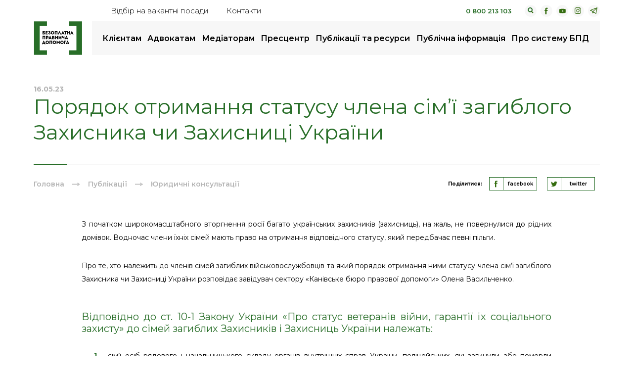

--- FILE ---
content_type: text/html; charset=UTF-8
request_url: https://legalaid.gov.ua/publikatsiyi/poryadok-otrymannya-statusu-chlena-simyi-zagyblogo-zahysnyka-chy-zahysnyczi-ukrayiny/
body_size: 14423
content:
<!DOCTYPE html>
<html lang="uk-UA">
<head>
    <meta charset="utf-8">
    <title>Порядок отримання статусу члена сім’ї загиблого Захисника чи Захисниці України | Безоплатна правнича допомога</title>
    <meta http-equiv="X-UA-Compatible" content="IE=edge">
    <meta name="viewport" content="width=device-width, initial-scale=1, maximum-scale=1">
    <meta name="google-site-verification" content="Y95bNtGaPenADdc3BwX8j0fzq1kpkxDBDgOCVidu__4" />
    <link rel="shortcut icon" href="https://legalaid.gov.ua/wp-content/themes/legalaidTheme/assets/img/favicon/favicon.ico" type="image/x-icon">
    <link rel="apple-touch-icon" href="https://legalaid.gov.ua/wp-content/themes/legalaidTheme/assets/img/favicon/apple-touch-icon.png">
    <link rel="apple-touch-icon" sizes="72x72" href="https://legalaid.gov.ua/wp-content/themes/legalaidTheme/assets/img/favicon/icon-72x72.png">
    <link rel="apple-touch-icon" sizes="114x114" href="https://legalaid.gov.ua/wp-content/themes/legalaidTheme/assets/img/favicon/icon-114x114.png">
    <link rel="apple-touch-icon" sizes="196x196" href="https://legalaid.gov.ua/wp-content/themes/legalaidTheme/assets/img/favicon/icon-196x196.png">    
    <!-- Chrome, Firefox OS and Opera -->
    <meta name="theme-color" content="#000">
    <!-- Windows Phone -->
    <meta name="msapplication-navbutton-color" content="#000">
    <!-- iOS Safari -->
    <meta name="apple-mobile-web-app-status-bar-style" content="#000">

	
    <link rel="stylesheet" href="https://legalaid.gov.ua/wp-content/themes/legalaidTheme/assets/css/header.min.css?ver=1.81">
    <link rel="stylesheet" href="https://cdnjs.cloudflare.com/ajax/libs/fancybox/3.5.7/jquery.fancybox.min.css" />


	<!-- Global site tag (gtag.js) - Google Analytics -->
	<script async src="https://www.googletagmanager.com/gtag/js?id=UA-54760011-1"></script>
	<script>
	  window.dataLayer = window.dataLayer || [];
	  function gtag(){dataLayer.push(arguments);}
	  gtag('js', new Date());
	  gtag('config', 'UA-54760011-1');
	</script>
    
		<!-- All in One SEO 4.9.2 - aioseo.com -->
	<meta name="description" content="З початком широкомасштабного вторгнення росії багато українських захисників (захисниць), на жаль, не повернулися до рідних домівок. Водночас члени їхніх сімей мають право на отримання відповідного статусу, який передбачає певні пільги. Про те, хто належить до членів сімей загиблих військовослужбовців та який порядок отримання ними статусу члена сім’ї загиблого Захисника чи Захисниці України розповідає завідувач сектору" />
	<meta name="robots" content="max-image-preview:large" />
	<meta name="author" content="ТОКАРЕВА Карина"/>
	<link rel="canonical" href="https://legalaid.gov.ua/publikatsiyi/poryadok-otrymannya-statusu-chlena-simyi-zagyblogo-zahysnyka-chy-zahysnyczi-ukrayiny/" />
	<meta name="generator" content="All in One SEO (AIOSEO) 4.9.2" />
		<meta property="og:locale" content="uk_UA" />
		<meta property="og:site_name" content="Безоплатна правова допомога" />
		<meta property="og:type" content="article" />
		<meta property="og:title" content="Порядок отримання статусу члена сім’ї загиблого Захисника чи Захисниці України | Безоплатна правнича допомога" />
		<meta property="og:description" content="З початком широкомасштабного вторгнення росії багато українських захисників (захисниць), на жаль, не повернулися до рідних домівок. Водночас члени їхніх сімей мають право на отримання відповідного статусу, який передбачає певні пільги. Про те, хто належить до членів сімей загиблих військовослужбовців та який порядок отримання ними статусу члена сім’ї загиблого Захисника чи Захисниці України розповідає завідувач сектору" />
		<meta property="og:url" content="https://legalaid.gov.ua/publikatsiyi/poryadok-otrymannya-statusu-chlena-simyi-zagyblogo-zahysnyka-chy-zahysnyczi-ukrayiny/" />
		<meta property="og:image" content="https://legalaid.gov.ua/wp-content/uploads/2020/01/social-defoult.png" />
		<meta property="og:image:secure_url" content="https://legalaid.gov.ua/wp-content/uploads/2020/01/social-defoult.png" />
		<meta property="og:image:width" content="1200" />
		<meta property="og:image:height" content="600" />
		<meta property="article:published_time" content="2023-05-16T12:55:47+00:00" />
		<meta property="article:modified_time" content="2023-05-16T14:54:56+00:00" />
		<meta name="twitter:card" content="summary" />
		<meta name="twitter:title" content="Порядок отримання статусу члена сім’ї загиблого Захисника чи Захисниці України | Безоплатна правнича допомога" />
		<meta name="twitter:description" content="З початком широкомасштабного вторгнення росії багато українських захисників (захисниць), на жаль, не повернулися до рідних домівок. Водночас члени їхніх сімей мають право на отримання відповідного статусу, який передбачає певні пільги. Про те, хто належить до членів сімей загиблих військовослужбовців та який порядок отримання ними статусу члена сім’ї загиблого Захисника чи Захисниці України розповідає завідувач сектору" />
		<meta name="twitter:image" content="https://legalaid.gov.ua/wp-content/uploads/2020/01/social-defoult.png" />
		<script type="application/ld+json" class="aioseo-schema">
			{"@context":"https:\/\/schema.org","@graph":[{"@type":"BreadcrumbList","@id":"https:\/\/legalaid.gov.ua\/publikatsiyi\/poryadok-otrymannya-statusu-chlena-simyi-zagyblogo-zahysnyka-chy-zahysnyczi-ukrayiny\/#breadcrumblist","itemListElement":[{"@type":"ListItem","@id":"https:\/\/legalaid.gov.ua#listItem","position":1,"name":"\u0414\u043e\u0434\u043e\u043c\u0443","item":"https:\/\/legalaid.gov.ua","nextItem":{"@type":"ListItem","@id":"https:\/\/legalaid.gov.ua\/publikatsiyi\/#listItem","name":"\u041f\u0443\u0431\u043b\u0456\u043a\u0430\u0446\u0456\u0457"}},{"@type":"ListItem","@id":"https:\/\/legalaid.gov.ua\/publikatsiyi\/#listItem","position":2,"name":"\u041f\u0443\u0431\u043b\u0456\u043a\u0430\u0446\u0456\u0457","item":"https:\/\/legalaid.gov.ua\/publikatsiyi\/","nextItem":{"@type":"ListItem","@id":"https:\/\/legalaid.gov.ua\/publications\/yurydychni-konsultacziyi\/#listItem","name":"\u042e\u0440\u0438\u0434\u0438\u0447\u043d\u0456 \u043a\u043e\u043d\u0441\u0443\u043b\u044c\u0442\u0430\u0446\u0456\u0457"},"previousItem":{"@type":"ListItem","@id":"https:\/\/legalaid.gov.ua#listItem","name":"\u0414\u043e\u0434\u043e\u043c\u0443"}},{"@type":"ListItem","@id":"https:\/\/legalaid.gov.ua\/publications\/yurydychni-konsultacziyi\/#listItem","position":3,"name":"\u042e\u0440\u0438\u0434\u0438\u0447\u043d\u0456 \u043a\u043e\u043d\u0441\u0443\u043b\u044c\u0442\u0430\u0446\u0456\u0457","item":"https:\/\/legalaid.gov.ua\/publications\/yurydychni-konsultacziyi\/","nextItem":{"@type":"ListItem","@id":"https:\/\/legalaid.gov.ua\/publikatsiyi\/poryadok-otrymannya-statusu-chlena-simyi-zagyblogo-zahysnyka-chy-zahysnyczi-ukrayiny\/#listItem","name":"\u041f\u043e\u0440\u044f\u0434\u043e\u043a \u043e\u0442\u0440\u0438\u043c\u0430\u043d\u043d\u044f \u0441\u0442\u0430\u0442\u0443\u0441\u0443 \u0447\u043b\u0435\u043d\u0430 \u0441\u0456\u043c&#8217;\u0457 \u0437\u0430\u0433\u0438\u0431\u043b\u043e\u0433\u043e \u0417\u0430\u0445\u0438\u0441\u043d\u0438\u043a\u0430 \u0447\u0438 \u0417\u0430\u0445\u0438\u0441\u043d\u0438\u0446\u0456 \u0423\u043a\u0440\u0430\u0457\u043d\u0438"},"previousItem":{"@type":"ListItem","@id":"https:\/\/legalaid.gov.ua\/publikatsiyi\/#listItem","name":"\u041f\u0443\u0431\u043b\u0456\u043a\u0430\u0446\u0456\u0457"}},{"@type":"ListItem","@id":"https:\/\/legalaid.gov.ua\/publikatsiyi\/poryadok-otrymannya-statusu-chlena-simyi-zagyblogo-zahysnyka-chy-zahysnyczi-ukrayiny\/#listItem","position":4,"name":"\u041f\u043e\u0440\u044f\u0434\u043e\u043a \u043e\u0442\u0440\u0438\u043c\u0430\u043d\u043d\u044f \u0441\u0442\u0430\u0442\u0443\u0441\u0443 \u0447\u043b\u0435\u043d\u0430 \u0441\u0456\u043c&#8217;\u0457 \u0437\u0430\u0433\u0438\u0431\u043b\u043e\u0433\u043e \u0417\u0430\u0445\u0438\u0441\u043d\u0438\u043a\u0430 \u0447\u0438 \u0417\u0430\u0445\u0438\u0441\u043d\u0438\u0446\u0456 \u0423\u043a\u0440\u0430\u0457\u043d\u0438","previousItem":{"@type":"ListItem","@id":"https:\/\/legalaid.gov.ua\/publications\/yurydychni-konsultacziyi\/#listItem","name":"\u042e\u0440\u0438\u0434\u0438\u0447\u043d\u0456 \u043a\u043e\u043d\u0441\u0443\u043b\u044c\u0442\u0430\u0446\u0456\u0457"}}]},{"@type":"Organization","@id":"https:\/\/legalaid.gov.ua\/#organization","name":"\u0411\u0435\u0437\u043e\u043f\u043b\u0430\u0442\u043d\u0430 \u043f\u0440\u0430\u0432\u043d\u0438\u0447\u0430 \u0434\u043e\u043f\u043e\u043c\u043e\u0433\u0430","description":"\u0411\u0435\u0437\u043e\u043f\u043b\u0430\u0442\u043d\u0430 \u043f\u0440\u0430\u0432\u043d\u0438\u0447\u0430 \u0434\u043e\u043f\u043e\u043c\u043e\u0433\u0430","url":"https:\/\/legalaid.gov.ua\/","logo":{"@type":"ImageObject","url":"https:\/\/legalaid.gov.ua\/wp-content\/uploads\/2023\/10\/bpd2023-colour.png","@id":"https:\/\/legalaid.gov.ua\/publikatsiyi\/poryadok-otrymannya-statusu-chlena-simyi-zagyblogo-zahysnyka-chy-zahysnyczi-ukrayiny\/#organizationLogo","width":1245,"height":858},"image":{"@id":"https:\/\/legalaid.gov.ua\/publikatsiyi\/poryadok-otrymannya-statusu-chlena-simyi-zagyblogo-zahysnyka-chy-zahysnyczi-ukrayiny\/#organizationLogo"}},{"@type":"Person","@id":"https:\/\/legalaid.gov.ua\/author\/karyna-tokareva\/#author","url":"https:\/\/legalaid.gov.ua\/author\/karyna-tokareva\/","name":"\u0422\u041e\u041a\u0410\u0420\u0415\u0412\u0410 \u041a\u0430\u0440\u0438\u043d\u0430"},{"@type":"WebPage","@id":"https:\/\/legalaid.gov.ua\/publikatsiyi\/poryadok-otrymannya-statusu-chlena-simyi-zagyblogo-zahysnyka-chy-zahysnyczi-ukrayiny\/#webpage","url":"https:\/\/legalaid.gov.ua\/publikatsiyi\/poryadok-otrymannya-statusu-chlena-simyi-zagyblogo-zahysnyka-chy-zahysnyczi-ukrayiny\/","name":"\u041f\u043e\u0440\u044f\u0434\u043e\u043a \u043e\u0442\u0440\u0438\u043c\u0430\u043d\u043d\u044f \u0441\u0442\u0430\u0442\u0443\u0441\u0443 \u0447\u043b\u0435\u043d\u0430 \u0441\u0456\u043c\u2019\u0457 \u0437\u0430\u0433\u0438\u0431\u043b\u043e\u0433\u043e \u0417\u0430\u0445\u0438\u0441\u043d\u0438\u043a\u0430 \u0447\u0438 \u0417\u0430\u0445\u0438\u0441\u043d\u0438\u0446\u0456 \u0423\u043a\u0440\u0430\u0457\u043d\u0438 | \u0411\u0435\u0437\u043e\u043f\u043b\u0430\u0442\u043d\u0430 \u043f\u0440\u0430\u0432\u043d\u0438\u0447\u0430 \u0434\u043e\u043f\u043e\u043c\u043e\u0433\u0430","description":"\u0417 \u043f\u043e\u0447\u0430\u0442\u043a\u043e\u043c \u0448\u0438\u0440\u043e\u043a\u043e\u043c\u0430\u0441\u0448\u0442\u0430\u0431\u043d\u043e\u0433\u043e \u0432\u0442\u043e\u0440\u0433\u043d\u0435\u043d\u043d\u044f \u0440\u043e\u0441\u0456\u0457 \u0431\u0430\u0433\u0430\u0442\u043e \u0443\u043a\u0440\u0430\u0457\u043d\u0441\u044c\u043a\u0438\u0445 \u0437\u0430\u0445\u0438\u0441\u043d\u0438\u043a\u0456\u0432 (\u0437\u0430\u0445\u0438\u0441\u043d\u0438\u0446\u044c), \u043d\u0430 \u0436\u0430\u043b\u044c, \u043d\u0435 \u043f\u043e\u0432\u0435\u0440\u043d\u0443\u043b\u0438\u0441\u044f \u0434\u043e \u0440\u0456\u0434\u043d\u0438\u0445 \u0434\u043e\u043c\u0456\u0432\u043e\u043a. \u0412\u043e\u0434\u043d\u043e\u0447\u0430\u0441 \u0447\u043b\u0435\u043d\u0438 \u0457\u0445\u043d\u0456\u0445 \u0441\u0456\u043c\u0435\u0439 \u043c\u0430\u044e\u0442\u044c \u043f\u0440\u0430\u0432\u043e \u043d\u0430 \u043e\u0442\u0440\u0438\u043c\u0430\u043d\u043d\u044f \u0432\u0456\u0434\u043f\u043e\u0432\u0456\u0434\u043d\u043e\u0433\u043e \u0441\u0442\u0430\u0442\u0443\u0441\u0443, \u044f\u043a\u0438\u0439 \u043f\u0435\u0440\u0435\u0434\u0431\u0430\u0447\u0430\u0454 \u043f\u0435\u0432\u043d\u0456 \u043f\u0456\u043b\u044c\u0433\u0438. \u041f\u0440\u043e \u0442\u0435, \u0445\u0442\u043e \u043d\u0430\u043b\u0435\u0436\u0438\u0442\u044c \u0434\u043e \u0447\u043b\u0435\u043d\u0456\u0432 \u0441\u0456\u043c\u0435\u0439 \u0437\u0430\u0433\u0438\u0431\u043b\u0438\u0445 \u0432\u0456\u0439\u0441\u044c\u043a\u043e\u0432\u043e\u0441\u043b\u0443\u0436\u0431\u043e\u0432\u0446\u0456\u0432 \u0442\u0430 \u044f\u043a\u0438\u0439 \u043f\u043e\u0440\u044f\u0434\u043e\u043a \u043e\u0442\u0440\u0438\u043c\u0430\u043d\u043d\u044f \u043d\u0438\u043c\u0438 \u0441\u0442\u0430\u0442\u0443\u0441\u0443 \u0447\u043b\u0435\u043d\u0430 \u0441\u0456\u043c\u2019\u0457 \u0437\u0430\u0433\u0438\u0431\u043b\u043e\u0433\u043e \u0417\u0430\u0445\u0438\u0441\u043d\u0438\u043a\u0430 \u0447\u0438 \u0417\u0430\u0445\u0438\u0441\u043d\u0438\u0446\u0456 \u0423\u043a\u0440\u0430\u0457\u043d\u0438 \u0440\u043e\u0437\u043f\u043e\u0432\u0456\u0434\u0430\u0454 \u0437\u0430\u0432\u0456\u0434\u0443\u0432\u0430\u0447 \u0441\u0435\u043a\u0442\u043e\u0440\u0443","inLanguage":"uk","isPartOf":{"@id":"https:\/\/legalaid.gov.ua\/#website"},"breadcrumb":{"@id":"https:\/\/legalaid.gov.ua\/publikatsiyi\/poryadok-otrymannya-statusu-chlena-simyi-zagyblogo-zahysnyka-chy-zahysnyczi-ukrayiny\/#breadcrumblist"},"author":{"@id":"https:\/\/legalaid.gov.ua\/author\/karyna-tokareva\/#author"},"creator":{"@id":"https:\/\/legalaid.gov.ua\/author\/karyna-tokareva\/#author"},"datePublished":"2023-05-16T15:55:47+02:00","dateModified":"2023-05-16T17:54:56+02:00"},{"@type":"WebSite","@id":"https:\/\/legalaid.gov.ua\/#website","url":"https:\/\/legalaid.gov.ua\/","name":"\u0411\u0435\u0437\u043e\u043f\u043b\u0430\u0442\u043d\u0430 \u043f\u0440\u0430\u0432\u043d\u0438\u0447\u0430 \u0434\u043e\u043f\u043e\u043c\u043e\u0433\u0430","description":"\u0411\u0435\u0437\u043e\u043f\u043b\u0430\u0442\u043d\u0430 \u043f\u0440\u0430\u0432\u043d\u0438\u0447\u0430 \u0434\u043e\u043f\u043e\u043c\u043e\u0433\u0430","inLanguage":"uk","publisher":{"@id":"https:\/\/legalaid.gov.ua\/#organization"}}]}
		</script>
		<!-- All in One SEO -->

<style id='wp-img-auto-sizes-contain-inline-css' type='text/css'>
img:is([sizes=auto i],[sizes^="auto," i]){contain-intrinsic-size:3000px 1500px}
/*# sourceURL=wp-img-auto-sizes-contain-inline-css */
</style>
<style id='wp-block-library-inline-css' type='text/css'>
:root{--wp-block-synced-color:#7a00df;--wp-block-synced-color--rgb:122,0,223;--wp-bound-block-color:var(--wp-block-synced-color);--wp-editor-canvas-background:#ddd;--wp-admin-theme-color:#007cba;--wp-admin-theme-color--rgb:0,124,186;--wp-admin-theme-color-darker-10:#006ba1;--wp-admin-theme-color-darker-10--rgb:0,107,160.5;--wp-admin-theme-color-darker-20:#005a87;--wp-admin-theme-color-darker-20--rgb:0,90,135;--wp-admin-border-width-focus:2px}@media (min-resolution:192dpi){:root{--wp-admin-border-width-focus:1.5px}}.wp-element-button{cursor:pointer}:root .has-very-light-gray-background-color{background-color:#eee}:root .has-very-dark-gray-background-color{background-color:#313131}:root .has-very-light-gray-color{color:#eee}:root .has-very-dark-gray-color{color:#313131}:root .has-vivid-green-cyan-to-vivid-cyan-blue-gradient-background{background:linear-gradient(135deg,#00d084,#0693e3)}:root .has-purple-crush-gradient-background{background:linear-gradient(135deg,#34e2e4,#4721fb 50%,#ab1dfe)}:root .has-hazy-dawn-gradient-background{background:linear-gradient(135deg,#faaca8,#dad0ec)}:root .has-subdued-olive-gradient-background{background:linear-gradient(135deg,#fafae1,#67a671)}:root .has-atomic-cream-gradient-background{background:linear-gradient(135deg,#fdd79a,#004a59)}:root .has-nightshade-gradient-background{background:linear-gradient(135deg,#330968,#31cdcf)}:root .has-midnight-gradient-background{background:linear-gradient(135deg,#020381,#2874fc)}:root{--wp--preset--font-size--normal:16px;--wp--preset--font-size--huge:42px}.has-regular-font-size{font-size:1em}.has-larger-font-size{font-size:2.625em}.has-normal-font-size{font-size:var(--wp--preset--font-size--normal)}.has-huge-font-size{font-size:var(--wp--preset--font-size--huge)}.has-text-align-center{text-align:center}.has-text-align-left{text-align:left}.has-text-align-right{text-align:right}.has-fit-text{white-space:nowrap!important}#end-resizable-editor-section{display:none}.aligncenter{clear:both}.items-justified-left{justify-content:flex-start}.items-justified-center{justify-content:center}.items-justified-right{justify-content:flex-end}.items-justified-space-between{justify-content:space-between}.screen-reader-text{border:0;clip-path:inset(50%);height:1px;margin:-1px;overflow:hidden;padding:0;position:absolute;width:1px;word-wrap:normal!important}.screen-reader-text:focus{background-color:#ddd;clip-path:none;color:#444;display:block;font-size:1em;height:auto;left:5px;line-height:normal;padding:15px 23px 14px;text-decoration:none;top:5px;width:auto;z-index:100000}html :where(.has-border-color){border-style:solid}html :where([style*=border-top-color]){border-top-style:solid}html :where([style*=border-right-color]){border-right-style:solid}html :where([style*=border-bottom-color]){border-bottom-style:solid}html :where([style*=border-left-color]){border-left-style:solid}html :where([style*=border-width]){border-style:solid}html :where([style*=border-top-width]){border-top-style:solid}html :where([style*=border-right-width]){border-right-style:solid}html :where([style*=border-bottom-width]){border-bottom-style:solid}html :where([style*=border-left-width]){border-left-style:solid}html :where(img[class*=wp-image-]){height:auto;max-width:100%}:where(figure){margin:0 0 1em}html :where(.is-position-sticky){--wp-admin--admin-bar--position-offset:var(--wp-admin--admin-bar--height,0px)}@media screen and (max-width:600px){html :where(.is-position-sticky){--wp-admin--admin-bar--position-offset:0px}}

/*# sourceURL=wp-block-library-inline-css */
</style>
<style id='classic-theme-styles-inline-css' type='text/css'>
/*! This file is auto-generated */
.wp-block-button__link{color:#fff;background-color:#32373c;border-radius:9999px;box-shadow:none;text-decoration:none;padding:calc(.667em + 2px) calc(1.333em + 2px);font-size:1.125em}.wp-block-file__button{background:#32373c;color:#fff;text-decoration:none}
/*# sourceURL=/wp-includes/css/classic-themes.min.css */
</style>
<!--n2css--><!--n2js--></head>

<body class="wp-singular publication-template-default single single-publication postid-102748 wp-theme-legalaidTheme">

<div class="mobile-menu">
    <div class="mobile-menu__inner">
        <div class="mobile-menu__inner-top">
            <span class="mobile-menu__back">назад</span>
	        <ul id="menu-osnovnoe-menyu" class="mobile-menu-list"><li id="menu-item-211" class="menu-item menu-item-type-post_type menu-item-object-page menu-item-has-children menu-item-211"><a href="https://legalaid.gov.ua/kliyentam/">Клієнтам</a>
<ul class="sub-menu">
	<li id="menu-item-214" class="menu-item menu-item-type-post_type menu-item-object-page menu-item-214"><a href="https://legalaid.gov.ua/kliyentam/yak-otrymaty-bpd/">Як отримати безоплатну правничу допомогу</a></li>
	<li id="menu-item-212" class="menu-item menu-item-type-post_type menu-item-object-page menu-item-212"><a href="https://legalaid.gov.ua/kliyentam/pro-bezoplatnu-pravovu-dopomogu-bpd/">Про безоплатну правничу допомогу (БПД)</a></li>
	<li id="menu-item-215" class="menu-item menu-item-type-post_type menu-item-object-page menu-item-215"><a href="https://legalaid.gov.ua/kliyentam/chy-mayu-ya-pravo-na-bezoplatnu-vtorynnu-pravovu-dopomogu/">Чи маю я право на безоплатну вторинну правничу допомогу</a></li>
	<li id="menu-item-217" class="menu-item menu-item-type-post_type menu-item-object-page menu-item-217"><a href="https://legalaid.gov.ua/kliyentam/poshuk-najblyzhchogo-tsentru-ta-dystantsijnyh-punktiv/">Пошук найближчого бюро</a></li>
	<li id="menu-item-107807" class="menu-item menu-item-type-post_type menu-item-object-page menu-item-107807"><a href="https://legalaid.gov.ua/volonter-bpd/">Волонтер БПД</a></li>
	<li id="menu-item-541" class="menu-item menu-item-type-post_type menu-item-object-page menu-item-541"><a href="https://legalaid.gov.ua/kliyentam/dostup-do-publichnoyi-informatsiyi/">Як отримати публічну інформацію</a></li>
	<li id="menu-item-78162" class="menu-item menu-item-type-post_type menu-item-object-page menu-item-78162"><a href="https://legalaid.gov.ua/kliyentam/zapobigannya-koruptsiyi/">Повідомте про корупцію в системі</a></li>
	<li id="menu-item-6344" class="menu-item menu-item-type-post_type menu-item-object-page menu-item_to-change-list menu-item-6344"><a href="https://legalaid.gov.ua/kliyentam/mene-zatrymaly/">Мене затримали<a  href="https://legalaid.gov.ua/kliyentam/mene-zatrymaly/" class="menu-extra__list-item"><span class="menu-extra__list-item-title">Мене затримали</span><span class="menu-extra__list-item-desc"></span></a></a></li>
	<li id="menu-item-105621" class="menu-item menu-item-type-post_type menu-item-object-page menu-item_to-change-list menu-item-105621"><a href="https://legalaid.gov.ua/elektronne-zvernennya/">Як подати звернення на вторинну правничу допомогу онлайн<a  href="https://legalaid.gov.ua/elektronne-zvernennya/" class="menu-extra__list-item"><span class="menu-extra__list-item-title">Як подати звернення на вторинну правничу допомогу онлайн</span><span class="menu-extra__list-item-desc"></span></a></a></li>
	<li id="menu-item-100287" class="menu-item menu-item-type-post_type menu-item-object-page menu-item_to-change-list menu-item-100287"><a target="true" href="https://legalaid.gov.ua/kliyentam/zalyshyty-vidguk-pro-zvernennya/">Залишити відгук про звернення<a target="_blank" href="https://legalaid.gov.ua/kliyentam/zalyshyty-vidguk-pro-zvernennya/" class="menu-extra__list-item"><span class="menu-extra__list-item-title">Залишити відгук про звернення</span><span class="menu-extra__list-item-desc"></span></a></a></li>
	<li id="menu-item-102602" class="menu-item menu-item-type-custom menu-item-object-custom menu-item_to-change-list menu-item-102602"><a target="true" href="https://bezbariernist.legalaid.gov.ua">Безбар&#8217;єрність<a target="_blank" href="https://bezbariernist.legalaid.gov.ua" class="menu-extra__list-item"><span class="menu-extra__list-item-title">Безбар&#8217;єрність</span><span class="menu-extra__list-item-desc"></span></a></a></li>
</ul>
</li>
<li id="menu-item-219" class="menu-item menu-item-type-post_type menu-item-object-page menu-item-has-children menu-item-219"><a href="https://legalaid.gov.ua/advokatam/">Адвокатам</a>
<ul class="sub-menu">
	<li id="menu-item-220" class="menu-item menu-item-type-post_type menu-item-object-page menu-item-220"><a href="https://legalaid.gov.ua/advokatam/reyestr-advokativ/">Реєстр адвокатів</a></li>
	<li id="menu-item-221" class="menu-item menu-item-type-post_type menu-item-object-page menu-item-221"><a href="https://legalaid.gov.ua/advokatam/konkurs-advokativ/">Конкурс адвокатів</a></li>
	<li id="menu-item-84554" class="menu-item menu-item-type-post_type menu-item-object-page menu-item-84554"><a href="https://legalaid.gov.ua/golovna/kalkulyator-akt-ta-rozrahunky-rozmir/">Калькулятор, акт та розрахунки розміру винагороди адвоката за надання безоплатної вторинної правничої допомоги</a></li>
	<li id="menu-item-224" class="menu-item menu-item-type-post_type menu-item-object-page menu-item-224"><a href="https://legalaid.gov.ua/advokatam/standarty-yakosti-nadannya-pravovoyi-dopomogy/">Стандарти якості надання правничої допомоги</a></li>
	<li id="menu-item-106046" class="menu-item menu-item-type-custom menu-item-object-custom menu-item-106046"><a href="https://legalaid.gov.ua/publications/korysne-v-roboti/">Графік чергування адвокатів</a></li>
	<li id="menu-item-108675" class="menu-item menu-item-type-post_type menu-item-object-page menu-item-108675"><a href="https://legalaid.gov.ua/advokatam/elektronne-podannya-aktiv-pro-nadannya-bvpd/">Електронні адреси центрів для подання актів про надання БВПД</a></li>
	<li id="menu-item-6459" class="menu-item menu-item-type-taxonomy menu-item-object-publications menu-item_to-change-list menu-item-6459"><a href="https://legalaid.gov.ua/publications/uspishni-praktyky/">Успішні практики<a  href="https://legalaid.gov.ua/publications/uspishni-praktyky/" class="menu-extra__list-item"><span class="menu-extra__list-item-title">Успішні практики</span><span class="menu-extra__list-item-desc">Приклади наданої допомоги </span></a></a></li>
	<li id="menu-item-109581" class="menu-item menu-item-type-post_type menu-item-object-page menu-item-109581"><a href="https://legalaid.gov.ua/advokatam/yak-podaty-akt-na-oplatu-yakshho-spivpraczya-z-systemoyu-bpd-ne-prodovzhena/">Як подати акт на оплату, якщо співпраця з системою надання БПД не продовжена</a></li>
	<li id="menu-item-6460" class="menu-item menu-item-type-custom menu-item-object-custom menu-item_to-change-list menu-item-6460"><a target="true" href="https://academy.legalaid.gov.ua/">Дистанційне навчання БПД<a target="_blank" href="https://academy.legalaid.gov.ua/" class="menu-extra__list-item"><span class="menu-extra__list-item-title">Дистанційне навчання БПД</span><span class="menu-extra__list-item-desc">Окремий сайт з курсами</span></a></a></li>
</ul>
</li>
<li id="menu-item-112893" class="menu-item menu-item-type-post_type menu-item-object-page menu-item-has-children menu-item-112893"><a href="https://legalaid.gov.ua/mediators/">Медіаторам</a>
<ul class="sub-menu">
	<li id="menu-item-112894" class="menu-item menu-item-type-post_type menu-item-object-page menu-item-112894"><a href="https://legalaid.gov.ua/reyestr-mediatoriv/">Реєстр медіаторів, які залучаються центрами з надання безоплатної правничої допомоги</a></li>
</ul>
</li>
<li id="menu-item-228" class="menu-item menu-item-type-post_type menu-item-object-page current_page_parent menu-item-has-children menu-item-228"><a href="https://legalaid.gov.ua/prestsentr/">Пресцентр</a>
<ul class="sub-menu">
	<li id="menu-item-865" class="menu-item menu-item-type-taxonomy menu-item-object-category menu-item-865"><a href="https://legalaid.gov.ua/category/novyny/">Новини</a></li>
	<li id="menu-item-108547" class="menu-item menu-item-type-taxonomy menu-item-object-category menu-item-108547"><a href="https://legalaid.gov.ua/category/statti/">Статті</a></li>
	<li id="menu-item-84552" class="menu-item menu-item-type-post_type menu-item-object-page menu-item-84552"><a href="https://legalaid.gov.ua/prestsentr/kontakty-dlya-zmi/">Контакти для медіа</a></li>
</ul>
</li>
<li id="menu-item-229" class="menu-item menu-item-type-post_type menu-item-object-page menu-item-has-children menu-item-229"><a href="https://legalaid.gov.ua/publikatsiyi-ta-resursy/">Публікації та ресурси</a>
<ul class="sub-menu">
	<li id="menu-item-230" class="menu-item menu-item-type-post_type menu-item-object-page menu-item-230"><a href="https://legalaid.gov.ua/publikatsiyi-ta-resursy/chynne-zakonodavstvo/">Законодавство, накази, меморандуми</a></li>
	<li id="menu-item-1028" class="menu-item menu-item-type-taxonomy menu-item-object-publications menu-item-1028"><a href="https://legalaid.gov.ua/publications/uspishni-praktyky/">Успішні практики</a></li>
	<li id="menu-item-84543" class="menu-item menu-item-type-custom menu-item-object-custom menu-item-84543"><a href="https://legalaid.gov.ua/publications/biblioteka/">Бібліотека</a></li>
	<li id="menu-item-84550" class="menu-item menu-item-type-custom menu-item-object-custom menu-item-84550"><a href="https://legalaid.gov.ua/publications/logobook/">Логобук</a></li>
	<li id="menu-item-84547" class="menu-item menu-item-type-custom menu-item-object-custom menu-item-84547"><a href="https://legalaid.gov.ua/publications/yurydychni-konsultacziyi/">Юридичні консультації</a></li>
</ul>
</li>
<li id="menu-item-232" class="menu-item menu-item-type-post_type menu-item-object-page menu-item-has-children menu-item-232"><a href="https://legalaid.gov.ua/kliyentam-dostup-do-publichnoyi-informatsiyi/">Публічна інформація</a>
<ul class="sub-menu">
	<li id="menu-item-102692" class="menu-item menu-item-type-custom menu-item-object-custom menu-item-102692"><a href="https://legalaid.gov.ua/publichna-informatsiya/energoefektyvnist-ta-energozberezhennya-v-systemi-bezoplatnoyi-pravovoyi-dopomogy/">Енергоменеджмент</a></li>
	<li id="menu-item-109316" class="menu-item menu-item-type-custom menu-item-object-custom menu-item-109316"><a href="https://legalaid.gov.ua/publics/inshi-zvity/">Інші звіти</a></li>
	<li id="menu-item-6232" class="menu-item menu-item-type-taxonomy menu-item-object-publics menu-item-6232"><a href="https://legalaid.gov.ua/publics/zvity-pro-diyalnist-systemy-bpd/">Річні звіти про роботу системи БПД</a></li>
	<li id="menu-item-93932" class="menu-item menu-item-type-post_type menu-item-object-page menu-item-93932"><a href="https://legalaid.gov.ua/statystychna-informacziya-roboty-systemy-bezoplatnoyi-pravovoyi-dopomogy/">Статистична інформація роботи системи надання безоплатної правничої допомоги</a></li>
	<li id="menu-item-96139" class="menu-item menu-item-type-post_type menu-item-object-page menu-item-96139"><a href="https://legalaid.gov.ua/reyestr-mediatoriv/">Реєстр медіаторів, які залучаються центрами з надання безоплатної правничої допомоги</a></li>
	<li id="menu-item-105332" class="menu-item menu-item-type-custom menu-item-object-custom menu-item-105332"><a href="https://legalaid.gov.ua/publikatsiyi/reyestr-psyhologiv/">Реєстр психологів, які залучаються до кримінальних проваджень за участю малолітніх, неповнолітніх осіб через регіональні/міжрегіональні центри з надання безоплатної правничої допомоги</a></li>
</ul>
</li>
<li id="menu-item-233" class="menu-item menu-item-type-post_type menu-item-object-page menu-item-has-children menu-item-233"><a href="https://legalaid.gov.ua/pro-systemu-bpd/">Про систему БПД</a>
<ul class="sub-menu">
	<li id="menu-item-84511" class="menu-item menu-item-type-post_type menu-item-object-page menu-item-84511"><a href="https://legalaid.gov.ua/kliyentam/pro-bezoplatnu-pravovu-dopomogu-bpd/naglyadova-rada/">Наглядова рада</a></li>
	<li id="menu-item-310" class="menu-item menu-item-type-post_type menu-item-object-department menu-item-310"><a href="https://legalaid.gov.ua/tsentry/koordynatsijnyj-tsentr/">Координаційний центр</a></li>
	<li id="menu-item-6461" class="menu-item menu-item-type-post_type_archive menu-item-object-department menu-item-6461"><a href="https://legalaid.gov.ua/tsentry/">Всі Центри</a></li>
	<li id="menu-item-72025" class="menu-item menu-item-type-post_type menu-item-object-page menu-item-72025"><a href="https://legalaid.gov.ua/pro-systemu-bpd/pravovyj-klub-pravokator/">Мережа правових клубів «PRAVOKATOR»</a></li>
	<li id="menu-item-84512" class="menu-item menu-item-type-post_type menu-item-object-page menu-item-84512"><a href="https://legalaid.gov.ua/kliyentam/pro-bezoplatnu-pravovu-dopomogu-bpd/kontakt-czentr/">Контакт-центр</a></li>
	<li id="menu-item-84513" class="menu-item menu-item-type-post_type menu-item-object-page menu-item-84513"><a href="https://legalaid.gov.ua/kliyentam/pro-bezoplatnu-pravovu-dopomogu-bpd/partnery-systemy-bpd/">Партнери системи надання БПД</a></li>
	<li id="menu-item-84515" class="menu-item menu-item-type-post_type menu-item-object-page menu-item-84515"><a href="https://legalaid.gov.ua/kliyentam/pro-bezoplatnu-pravovu-dopomogu-bpd/grafik-roboty-konsultaczijnyh-punkt/">Графік роботи консультаційних пунктів</a></li>
</ul>
</li>
</ul>
            <ul class="mobile-menu-list mobile-menu-list_bottom">
                <li><a href="https://legalaid.gov.ua/vakansiyi/">Відбір на вакантні посади</a></li>
                <li><a href="https://legalaid.gov.ua/kontakty/">Контакти</a></li>
            </ul>
        </div>

        <div class="mobile-menu__inner-bot">
            <div class="mobile-menu-icons flex-row justify-center align-center">
                <a href="https://legalaid.gov.ua?s" class="mobile-menu-icon mobile-menu-icon__search">
                    <img width="20" height="24" src="https://legalaid.gov.ua/wp-content/themes/legalaidTheme/assets/img/icons/search.svg" alt="Іконка пошуку">
                </a>
                <a href="https://www.facebook.com/Ukraine.Legal.Aid" target="_blank" class="mobile-menu-icon">
                    <img width="12" height="26" src="https://legalaid.gov.ua/wp-content/themes/legalaidTheme/assets/img/icons/fb.svg" alt="Facebook">
                </a>
                <a href="https://www.youtube.com/user/Legalaidgovua/" target="_blank" class="mobile-menu-icon">
                    <img width="25" height="17" src="https://legalaid.gov.ua/wp-content/themes/legalaidTheme/assets/img/icons/youtube.svg" alt="Youtube">
                </a>
                <a href="https://www.instagram.com/ualegalaid/" target="_blank" class="mobile-menu-icon">
                    <img width="25" height="17" src="https://legalaid.gov.ua/wp-content/themes/legalaidTheme/assets/img/icons/inst-green.svg" alt="Instagram">
                </a>
		<a href="https://t.me/ualegalaid" target="_blank" class="mobile-menu-icon">
                    <img width="25" height="17" src="https://legalaid.gov.ua/wp-content/themes/legalaidTheme/assets/img/icons/telegram-green.svg" alt="Telegram">
                </a>
            </div>
            <!--<a href="#" class="mobile-menu-lang">Switch to English</a>-->
        </div>



        <form action="https://legalaid.gov.ua" method="get" class="mobile-menu-search">
            <div class="mobile-menu-search__title">Пошук</div>
            <input required minlength="3" type="text" name="s" placeholder="Що знайти?">
            <button type="submit">Пошук</button>
        </form>
    </div>

</div>

<div class="wrapper">
    <div class="wrapper-overflow">

        <div class="wrapper-inner">
            <nav class="nav">
                <div class="container">
                    <div class="top flex-row align-center justify-space">
                        <ul class="top-menu">
                            <li><a href="https://legalaid.gov.ua/vakansiyi/">Відбір на вакантні посади</a></li>
                            <li><a href="https://legalaid.gov.ua/kontakty/">Контакти</a></li>
                        </ul>
                        <div class="top-right flex-row align-center">
                            <a href="tel:0 800 213 103" class="top__phone">0 800 213 103</a>
                            <a href="https://legalaid.gov.ua?s" class="top__search">
                                <button type="button" class="main-nav__search-icon">
                                    <img src="https://legalaid.gov.ua/wp-content/themes/legalaidTheme/assets/img/icons/search.svg" alt="Іконка пошуку">
                                </button>
                            </a>
                            <a href="https://www.facebook.com/Ukraine.Legal.Aid" target="_blank" class="top__social"><img src="https://legalaid.gov.ua/wp-content/themes/legalaidTheme/assets/img/icons/fb.svg" alt="Facebook"></a>
                            <a href="https://www.youtube.com/user/Legalaidgovua/" target="_blank" class="top__social"><img src="https://legalaid.gov.ua/wp-content/themes/legalaidTheme/assets/img/icons/youtube.svg" alt="Youtube"></a>
                            <a href="https://www.instagram.com/ualegalaid/" target="_blank" class="top__social"><img src="https://legalaid.gov.ua/wp-content/themes/legalaidTheme/assets/img/icons/inst-green.svg" alt="Instagram"></a>
			    <a href="https://t.me/ualegalaid/" target="_blank" class="top__social"><img src="https://legalaid.gov.ua/wp-content/themes/legalaidTheme/assets/img/icons/telegram-green.svg" alt="Telegram"></a>
<!--                            <a href="#" class="top__lang">eng</a>-->
                        </div>
                    </div>
                    <div class="bottom">
                        <div class="flex-row align-center"><a href="https://legalaid.gov.ua" class="bottom__logo">
                            <img data-src="https://legalaid.gov.ua/wp-content/themes/legalaidTheme/assets/img/icons/logo_2.svg" alt="Логотип">
                        </a>
                        <a href="tel:0 800 213 103" class="display-laptop-flex top__phone">0 800 213 103</a></div>
                        <ul id="menu-osnovnoe-menyu-1" class="bottom-menu"><li class="menu-item menu-item-type-post_type menu-item-object-page menu-item-has-children menu-item-211"><a href="https://legalaid.gov.ua/kliyentam/">Клієнтам</a>
<ul class="sub-menu">
	<li class="menu-item menu-item-type-post_type menu-item-object-page menu-item-214"><a href="https://legalaid.gov.ua/kliyentam/yak-otrymaty-bpd/">Як отримати безоплатну правничу допомогу</a></li>
	<li class="menu-item menu-item-type-post_type menu-item-object-page menu-item-212"><a href="https://legalaid.gov.ua/kliyentam/pro-bezoplatnu-pravovu-dopomogu-bpd/">Про безоплатну правничу допомогу (БПД)</a></li>
	<li class="menu-item menu-item-type-post_type menu-item-object-page menu-item-215"><a href="https://legalaid.gov.ua/kliyentam/chy-mayu-ya-pravo-na-bezoplatnu-vtorynnu-pravovu-dopomogu/">Чи маю я право на безоплатну вторинну правничу допомогу</a></li>
	<li class="menu-item menu-item-type-post_type menu-item-object-page menu-item-217"><a href="https://legalaid.gov.ua/kliyentam/poshuk-najblyzhchogo-tsentru-ta-dystantsijnyh-punktiv/">Пошук найближчого бюро</a></li>
	<li class="menu-item menu-item-type-post_type menu-item-object-page menu-item-107807"><a href="https://legalaid.gov.ua/volonter-bpd/">Волонтер БПД</a></li>
	<li class="menu-item menu-item-type-post_type menu-item-object-page menu-item-541"><a href="https://legalaid.gov.ua/kliyentam/dostup-do-publichnoyi-informatsiyi/">Як отримати публічну інформацію</a></li>
	<li class="menu-item menu-item-type-post_type menu-item-object-page menu-item-78162"><a href="https://legalaid.gov.ua/kliyentam/zapobigannya-koruptsiyi/">Повідомте про корупцію в системі</a></li>
	<li class="menu-item menu-item-type-post_type menu-item-object-page menu-item_to-change-list menu-item-6344"><a href="https://legalaid.gov.ua/kliyentam/mene-zatrymaly/">Мене затримали<a  href="https://legalaid.gov.ua/kliyentam/mene-zatrymaly/" class="menu-extra__list-item"><span class="menu-extra__list-item-title">Мене затримали</span><span class="menu-extra__list-item-desc"></span></a></a></li>
	<li class="menu-item menu-item-type-post_type menu-item-object-page menu-item_to-change-list menu-item-105621"><a href="https://legalaid.gov.ua/elektronne-zvernennya/">Як подати звернення на вторинну правничу допомогу онлайн<a  href="https://legalaid.gov.ua/elektronne-zvernennya/" class="menu-extra__list-item"><span class="menu-extra__list-item-title">Як подати звернення на вторинну правничу допомогу онлайн</span><span class="menu-extra__list-item-desc"></span></a></a></li>
	<li class="menu-item menu-item-type-post_type menu-item-object-page menu-item_to-change-list menu-item-100287"><a target="true" href="https://legalaid.gov.ua/kliyentam/zalyshyty-vidguk-pro-zvernennya/">Залишити відгук про звернення<a target="_blank" href="https://legalaid.gov.ua/kliyentam/zalyshyty-vidguk-pro-zvernennya/" class="menu-extra__list-item"><span class="menu-extra__list-item-title">Залишити відгук про звернення</span><span class="menu-extra__list-item-desc"></span></a></a></li>
	<li class="menu-item menu-item-type-custom menu-item-object-custom menu-item_to-change-list menu-item-102602"><a target="true" href="https://bezbariernist.legalaid.gov.ua">Безбар&#8217;єрність<a target="_blank" href="https://bezbariernist.legalaid.gov.ua" class="menu-extra__list-item"><span class="menu-extra__list-item-title">Безбар&#8217;єрність</span><span class="menu-extra__list-item-desc"></span></a></a></li>
</ul>
</li>
<li class="menu-item menu-item-type-post_type menu-item-object-page menu-item-has-children menu-item-219"><a href="https://legalaid.gov.ua/advokatam/">Адвокатам</a>
<ul class="sub-menu">
	<li class="menu-item menu-item-type-post_type menu-item-object-page menu-item-220"><a href="https://legalaid.gov.ua/advokatam/reyestr-advokativ/">Реєстр адвокатів</a></li>
	<li class="menu-item menu-item-type-post_type menu-item-object-page menu-item-221"><a href="https://legalaid.gov.ua/advokatam/konkurs-advokativ/">Конкурс адвокатів</a></li>
	<li class="menu-item menu-item-type-post_type menu-item-object-page menu-item-84554"><a href="https://legalaid.gov.ua/golovna/kalkulyator-akt-ta-rozrahunky-rozmir/">Калькулятор, акт та розрахунки розміру винагороди адвоката за надання безоплатної вторинної правничої допомоги</a></li>
	<li class="menu-item menu-item-type-post_type menu-item-object-page menu-item-224"><a href="https://legalaid.gov.ua/advokatam/standarty-yakosti-nadannya-pravovoyi-dopomogy/">Стандарти якості надання правничої допомоги</a></li>
	<li class="menu-item menu-item-type-custom menu-item-object-custom menu-item-106046"><a href="https://legalaid.gov.ua/publications/korysne-v-roboti/">Графік чергування адвокатів</a></li>
	<li class="menu-item menu-item-type-post_type menu-item-object-page menu-item-108675"><a href="https://legalaid.gov.ua/advokatam/elektronne-podannya-aktiv-pro-nadannya-bvpd/">Електронні адреси центрів для подання актів про надання БВПД</a></li>
	<li class="menu-item menu-item-type-taxonomy menu-item-object-publications menu-item_to-change-list menu-item-6459"><a href="https://legalaid.gov.ua/publications/uspishni-praktyky/">Успішні практики<a  href="https://legalaid.gov.ua/publications/uspishni-praktyky/" class="menu-extra__list-item"><span class="menu-extra__list-item-title">Успішні практики</span><span class="menu-extra__list-item-desc">Приклади наданої допомоги </span></a></a></li>
	<li class="menu-item menu-item-type-post_type menu-item-object-page menu-item-109581"><a href="https://legalaid.gov.ua/advokatam/yak-podaty-akt-na-oplatu-yakshho-spivpraczya-z-systemoyu-bpd-ne-prodovzhena/">Як подати акт на оплату, якщо співпраця з системою надання БПД не продовжена</a></li>
	<li class="menu-item menu-item-type-custom menu-item-object-custom menu-item_to-change-list menu-item-6460"><a target="true" href="https://academy.legalaid.gov.ua/">Дистанційне навчання БПД<a target="_blank" href="https://academy.legalaid.gov.ua/" class="menu-extra__list-item"><span class="menu-extra__list-item-title">Дистанційне навчання БПД</span><span class="menu-extra__list-item-desc">Окремий сайт з курсами</span></a></a></li>
</ul>
</li>
<li class="menu-item menu-item-type-post_type menu-item-object-page menu-item-has-children menu-item-112893"><a href="https://legalaid.gov.ua/mediators/">Медіаторам</a>
<ul class="sub-menu">
	<li class="menu-item menu-item-type-post_type menu-item-object-page menu-item-112894"><a href="https://legalaid.gov.ua/reyestr-mediatoriv/">Реєстр медіаторів, які залучаються центрами з надання безоплатної правничої допомоги</a></li>
</ul>
</li>
<li class="menu-item menu-item-type-post_type menu-item-object-page current_page_parent menu-item-has-children menu-item-228"><a href="https://legalaid.gov.ua/prestsentr/">Пресцентр</a>
<ul class="sub-menu">
	<li class="menu-item menu-item-type-taxonomy menu-item-object-category menu-item-865"><a href="https://legalaid.gov.ua/category/novyny/">Новини</a></li>
	<li class="menu-item menu-item-type-taxonomy menu-item-object-category menu-item-108547"><a href="https://legalaid.gov.ua/category/statti/">Статті</a></li>
	<li class="menu-item menu-item-type-post_type menu-item-object-page menu-item-84552"><a href="https://legalaid.gov.ua/prestsentr/kontakty-dlya-zmi/">Контакти для медіа</a></li>
</ul>
</li>
<li class="menu-item menu-item-type-post_type menu-item-object-page menu-item-has-children menu-item-229"><a href="https://legalaid.gov.ua/publikatsiyi-ta-resursy/">Публікації та ресурси</a>
<ul class="sub-menu">
	<li class="menu-item menu-item-type-post_type menu-item-object-page menu-item-230"><a href="https://legalaid.gov.ua/publikatsiyi-ta-resursy/chynne-zakonodavstvo/">Законодавство, накази, меморандуми</a></li>
	<li class="menu-item menu-item-type-taxonomy menu-item-object-publications menu-item-1028"><a href="https://legalaid.gov.ua/publications/uspishni-praktyky/">Успішні практики</a></li>
	<li class="menu-item menu-item-type-custom menu-item-object-custom menu-item-84543"><a href="https://legalaid.gov.ua/publications/biblioteka/">Бібліотека</a></li>
	<li class="menu-item menu-item-type-custom menu-item-object-custom menu-item-84550"><a href="https://legalaid.gov.ua/publications/logobook/">Логобук</a></li>
	<li class="menu-item menu-item-type-custom menu-item-object-custom menu-item-84547"><a href="https://legalaid.gov.ua/publications/yurydychni-konsultacziyi/">Юридичні консультації</a></li>
</ul>
</li>
<li class="menu-item menu-item-type-post_type menu-item-object-page menu-item-has-children menu-item-232"><a href="https://legalaid.gov.ua/kliyentam-dostup-do-publichnoyi-informatsiyi/">Публічна інформація</a>
<ul class="sub-menu">
	<li class="menu-item menu-item-type-custom menu-item-object-custom menu-item-102692"><a href="https://legalaid.gov.ua/publichna-informatsiya/energoefektyvnist-ta-energozberezhennya-v-systemi-bezoplatnoyi-pravovoyi-dopomogy/">Енергоменеджмент</a></li>
	<li class="menu-item menu-item-type-custom menu-item-object-custom menu-item-109316"><a href="https://legalaid.gov.ua/publics/inshi-zvity/">Інші звіти</a></li>
	<li class="menu-item menu-item-type-taxonomy menu-item-object-publics menu-item-6232"><a href="https://legalaid.gov.ua/publics/zvity-pro-diyalnist-systemy-bpd/">Річні звіти про роботу системи БПД</a></li>
	<li class="menu-item menu-item-type-post_type menu-item-object-page menu-item-93932"><a href="https://legalaid.gov.ua/statystychna-informacziya-roboty-systemy-bezoplatnoyi-pravovoyi-dopomogy/">Статистична інформація роботи системи надання безоплатної правничої допомоги</a></li>
	<li class="menu-item menu-item-type-post_type menu-item-object-page menu-item-96139"><a href="https://legalaid.gov.ua/reyestr-mediatoriv/">Реєстр медіаторів, які залучаються центрами з надання безоплатної правничої допомоги</a></li>
	<li class="menu-item menu-item-type-custom menu-item-object-custom menu-item-105332"><a href="https://legalaid.gov.ua/publikatsiyi/reyestr-psyhologiv/">Реєстр психологів, які залучаються до кримінальних проваджень за участю малолітніх, неповнолітніх осіб через регіональні/міжрегіональні центри з надання безоплатної правничої допомоги</a></li>
</ul>
</li>
<li class="menu-item menu-item-type-post_type menu-item-object-page menu-item-has-children menu-item-233"><a href="https://legalaid.gov.ua/pro-systemu-bpd/">Про систему БПД</a>
<ul class="sub-menu">
	<li class="menu-item menu-item-type-post_type menu-item-object-page menu-item-84511"><a href="https://legalaid.gov.ua/kliyentam/pro-bezoplatnu-pravovu-dopomogu-bpd/naglyadova-rada/">Наглядова рада</a></li>
	<li class="menu-item menu-item-type-post_type menu-item-object-department menu-item-310"><a href="https://legalaid.gov.ua/tsentry/koordynatsijnyj-tsentr/">Координаційний центр</a></li>
	<li class="menu-item menu-item-type-post_type_archive menu-item-object-department menu-item-6461"><a href="https://legalaid.gov.ua/tsentry/">Всі Центри</a></li>
	<li class="menu-item menu-item-type-post_type menu-item-object-page menu-item-72025"><a href="https://legalaid.gov.ua/pro-systemu-bpd/pravovyj-klub-pravokator/">Мережа правових клубів «PRAVOKATOR»</a></li>
	<li class="menu-item menu-item-type-post_type menu-item-object-page menu-item-84512"><a href="https://legalaid.gov.ua/kliyentam/pro-bezoplatnu-pravovu-dopomogu-bpd/kontakt-czentr/">Контакт-центр</a></li>
	<li class="menu-item menu-item-type-post_type menu-item-object-page menu-item-84513"><a href="https://legalaid.gov.ua/kliyentam/pro-bezoplatnu-pravovu-dopomogu-bpd/partnery-systemy-bpd/">Партнери системи надання БПД</a></li>
	<li class="menu-item menu-item-type-post_type menu-item-object-page menu-item-84515"><a href="https://legalaid.gov.ua/kliyentam/pro-bezoplatnu-pravovu-dopomogu-bpd/grafik-roboty-konsultaczijnyh-punkt/">Графік роботи консультаційних пунктів</a></li>
</ul>
</li>
</ul>                        <span class="hamburger display-laptop-flex">
                            <i class="hamburger__lines"></i>
                            <i class="hamburger__lines"></i>
                            <i class="hamburger__lines"></i>
                        </span>
                    </div>
                </div>
            </nav>


            <link rel="stylesheet" href="https://legalaid.gov.ua/wp-content/themes/legalaidTheme/assets/css/main.min.css?ver=1.6">
            <link rel="stylesheet" href="https://legalaid.gov.ua/wp-content/themes/legalaidTheme/style.css?ver=1.7">

<header class="single-header single-header_single">
    <div class="container">
        <div class="single-header__inner flex-col justify-end">
            <div class="header-date flex-row align-center">
                <span>16.05.23</span>

		                    </div>
	                    <h1 class="header-title">
                Порядок отримання статусу члена сім&#8217;ї загиблого Захисника чи Захисниці України            </h1>
            <div class="single-header_bottom flex-row align-center justify-space">
                <div class="breadcrumbs breadcrumbs_grey" itemscope="" itemtype="http://schema.org/BreadcrumbList"><div class="breadcrumb" itemprop="itemListElement" itemscope="" itemtype="http://schema.org/ListItem">
                        <a itemprop="item" title="Головна" href="https://legalaid.gov.ua">
                            <span itemprop="name">Головна</span>
                        </a>
                        <meta itemprop="position" content="1">
                    </div><div class="breadcrumb" itemprop="itemListElement" itemscope="" itemtype="http://schema.org/ListItem">
                        <a itemprop="item" title="Публікації" href="https://legalaid.gov.ua/publikatsiyi/">
                            <span itemprop="name">Публікації</span>
                        </a>
                        <meta itemprop="position" content="2">
                    </div><div class="breadcrumb" itemprop="itemListElement" itemscope="" itemtype="http://schema.org/ListItem">
                        <a itemprop="item" title="Юридичні консультації" href="https://legalaid.gov.ua/publications/yurydychni-konsultacziyi/">
                            <span itemprop="name">Юридичні консультації</span>
                        </a>
                        <meta itemprop="position" content="3">
                    </div></div>                <div class="header-single-socials flex-row align-center flex-wrap">
                    <p class="header-single-social-label">
                        Поділитися:
                    </p>
                    <a href="#" class="header-single-social">
                        <div class="header-single-social__image">
                            <img data-src="https://legalaid.gov.ua/wp-content/themes/legalaidTheme/assets/img/icons/fb-green.svg" alt="">
                        </div>
                        <span>facebook</span>
                    </a>
                    <a href="#" class="header-single-social">
                        <div class="header-single-social__image">
                            <img data-src="https://legalaid.gov.ua/wp-content/themes/legalaidTheme/assets/img/icons/tw-green.svg" alt="">
                        </div>
                        <span>twitter</span>
                    </a>
                </div>
            </div>
        </div>
    </div>
</header>

<section class="single-content">
    <div class="container">
	            <div class="content">
            <div class="content-inner">
                <p>З початком широкомасштабного вторгнення росії багато українських захисників (захисниць), на жаль, не повернулися до рідних домівок. Водночас члени їхніх сімей мають право на отримання відповідного статусу, який передбачає певні пільги.</p>
<p>Про те, хто належить до членів сімей загиблих військовослужбовців та який порядок отримання ними статусу члена сім’ї загиблого Захисника чи Захисниці України розповідає завідувач сектору «Канівське бюро правової допомоги» Олена Васильченко.</p>
<h4>Відповідно до ст. 10-1 Закону України «Про статус ветеранів війни, гарантії їх соціального захисту» до сімей загиблих Захисників і Захисниць України належать:</h4>
<ol>
<li>сім’ї осіб рядового і начальницького складу органів внутрішніх справ України, поліцейських, які загинули або померли внаслідок поранення, контузії, каліцтва або захворювання, одержаних під час участі в антитерористичній операції, захищаючи незалежність, суверенітет та територіальну цілісність України;</li>
<li>сім’ї осіб, які добровільно забезпечували (або добровільно залучалися до забезпечення) проведення антитерористичної операції, здійснення заходів із забезпечення національної безпеки і оборони, відсічі і стримування збройної агресії Російської Федерації у Донецькій та Луганській областях, заходів, необхідних для забезпечення оборони України, захисту безпеки населення та інтересів держави у зв’язку з військовою агресією Російської Федерації проти України (у тому числі здійснювали волонтерську діяльність), та загинули (пропали безвісти), померли внаслідок поранення, контузії, каліцтва або захворювання, одержаних під час забезпечення проведення антитерористичної операції, перебуваючи безпосередньо в районах та у період її проведення, під час забезпечення здійснення заходів із забезпечення національної безпеки і оборони, відсічі і стримування збройної агресії Російської Федерації у Донецькій та Луганській областях, під час безпосередньої участі у заходах, необхідних для забезпечення оборони України, захисту безпеки населення та інтересів держави у зв’язку з військовою агресією Російської Федерації проти України (у тому числі здійснення волонтерської діяльності), перебуваючи безпосередньо в районах та у період здійснення зазначених заходів;</li>
<li>сім’ї осіб, які, перебуваючи у складі добровольчих формувань, що були утворені або самоорганізувалися для захисту незалежності, суверенітету та територіальної цілісності України, загинули (пропали безвісти), померли внаслідок поранення, контузії, каліцтва або захворювання, одержаних під час безпосередньої участі в антитерористичній операції, забезпеченні її проведення, перебуваючи безпосередньо в районах антитерористичної операції у період її проведення, за умови що в подальшому такі добровольчі формування були включені до складу Збройних Сил України, Міністерства внутрішніх справ України, Національної гвардії України та інших утворених відповідно до законів України військових формувань та правоохоронних органів;</li>
<li>сім’ї осіб, які, перебуваючи у складі добровольчих формувань, що були утворені або самоорганізувалися для захисту незалежності, суверенітету, територіальної цілісності України, але в подальшому такі добровольчі формування не були включені до складу Збройних Сил України, Міністерства внутрішніх справ України, Національної гвардії України та інших утворених відповідно до законів України військових формувань та правоохоронних органів, загинули (пропали безвісти) або померли внаслідок поранення, контузії, каліцтва або захворювання, одержаних під час виконання такими добровольчими формуваннями завдань антитерористичної операції у взаємодії із Збройними Силами України, Міністерством внутрішніх справ України, Національною гвардією України та іншими утвореними відповідно до законів України військовими формуваннями та правоохоронними органами, перебуваючи безпосередньо в районах антитерористичної операції у період її проведення;</li>
<li>сім’ї військовослужбовців (резервістів, військовозобов’язаних, добровольців Сил територіальної оборони) Збройних Сил України, Національної гвардії України, Служби безпеки України, Служби зовнішньої розвідки України, Державної прикордонної служби України, Державної спеціальної служби транспорту, військовослужбовців військових прокуратур, осіб рядового та начальницького складу підрозділів оперативного забезпечення зон проведення антитерористичної операції центрального органу виконавчої влади, що реалізує державну податкову політику, державну політику у сфері державної митної справи, поліцейських, осіб рядового, начальницького складу, військовослужбовців Міністерства внутрішніх справ України, Управління державної охорони України, Державної служби спеціального зв’язку та захисту інформації України, Державної служби України з надзвичайних ситуацій, Державної пенітенціарної служби України, особи, які входили до складу добровольчого формування територіальної громади, інших утворених відповідно до законів України військових формувань, які захищали незалежність, суверенітет та територіальну цілісність України і брали безпосередню участь в антитерористичній операції, забезпеченні її проведення, перебуваючи безпосередньо в районах антитерористичної операції у період її проведення, у здійсненні заходів із забезпечення національної безпеки і оборони, відсічі і стримування збройної агресії Російської Федерації у Донецькій та Луганській областях, забезпеченні їх здійснення, перебуваючи безпосередньо в районах та у період здійснення зазначених заходів, у заходах, необхідних для забезпечення оборони України, захисту безпеки населення та інтересів держави у зв’язку з військовою агресією Російської Федерації проти України та загинули (пропали безвісти), померли внаслідок поранення, контузії, каліцтва або захворювання, одержаних під час безпосередньої участі в антитерористичній операції, забезпеченні її проведення, перебуваючи безпосередньо в районах антитерористичної операції у період її проведення, під час безпосередньої участі у здійсненні заходів із забезпечення національної безпеки і оборони, відсічі і стримування збройної агресії Російської Федерації у Донецькій та Луганській областях, у забезпеченні їх здійснення, перебуваючи безпосередньо в районах та у період здійснення зазначених заходів, під час безпосередньої участі у заходах, необхідних для забезпечення оборони України, захисту безпеки населення та інтересів держави у зв’язку з військовою агресією Російської Федерації проти України, а також сім’ї працівників підприємств, установ, організацій, які залучалися до забезпечення проведення антитерористичної операції, забезпечення здійснення заходів із забезпечення національної безпеки і оборони, відсічі і стримування збройної агресії Російської Федерації у Донецькій та Луганській областях, до здійснення заходів, необхідних для забезпечення оборони України, захисту безпеки населення та інтересів держави у зв’язку з військовою агресією Російської Федерації проти України, та загинули (пропали безвісти), померли внаслідок поранення, контузії, каліцтва або захворювання, одержаних під час забезпечення проведення антитерористичної операції безпосередньо в районах та у період її проведення, забезпечення здійснення заходів із забезпечення національної безпеки і оборони, відсічі і стримування збройної агресії Російської Федерації у Донецькій та Луганській областях, здійснення заходів, необхідних для забезпечення оборони України, захисту безпеки населення та інтересів держави у зв’язку з військовою агресією Російської Федерації проти України, перебуваючи безпосередньо в районах та у період здійснення зазначених заходів;</li>
<li>сім’ї осіб, які загинули (пропали безвісти), померли внаслідок поранення, контузії, каліцтва або захворювання, одержаних під час безпосередньої участі у заходах, необхідних для забезпечення оборони України, захисту безпеки населення та інтересів держави у зв’язку з військовою агресією Російської Федерації проти України.</li>
</ol>
<p><strong>Хто належить до членів сімей загиблих Захисників і Захисниць України?</strong></p>
<h4>До членів сімей загиблих Захисників і Захисниць України належать:</h4>
<ul style="list-style-type: circle;">
<li>батьки;</li>
<li>один із подружжя, який не одружився вдруге, незалежно від того, виплачується йому пенсія чи ні;</li>
<li>діти, які не мають (і не мали) своїх сімей;</li>
<li>діти, які мають свої сім’ї, але стали особами з інвалідністю до досягнення повноліття;</li>
<li>діти, обоє з батьків яких загинули або пропали безвісти;</li>
<li>утриманці загиблого (померлого), яким у зв’язку з цим виплачується пенсія.</li>
</ul>
<h4>Порядок отримання статусу члена сім’ї загиблого Захисника чи Захисниці України</h4>
<p>Для встановлення статусу, членам сімей загиблих (тих, що пропали безвісти) осіб, необхідно подати структурному підрозділу місцевої держадміністрації з питань соціального захисту населення заяву і документи, передбачені <a href="https://zakon.rada.gov.ua/laws/show/740-2015-%D0%BF#Text">пунктом 4 постанови Кабінету Міністрів України від 23.09.2015 №740.</a></p>
<h4>Перелік документів, необхідних для встановлення статусу сім’ї загиблого:</h4>
<ul>
<li>Копії паспорту.</li>
<li>Копія довідки реєстраційного номера облікової картки платника податків.</li>
<li>Копія свідоцтва про смерть.</li>
<li>Копія документу, що підтверджує родинні зв’язки (свідоцтво про одруження, свідоцтво про народження).</li>
<li>Довідка про безпосередню участь загиблого у заходах, затверджена постановою КМУ від 20.08.2014 №413, видає військова частина (форма 6)</li>
<li>Постанова штатної військово-лікарської комісії відповідного військового формування про причинний зв’язок (видає військова частина).</li>
<li>Фото 3х4 – 1 шт.</li>
</ul>
<p>Рішення про встановлення статусу приймається структурними підрозділами місцевих держадміністрацій з питань соціального захисту населення за зареєстрованим місцем проживання у <em>місячний строк</em> з дати подання документів. Відсутність необхідних документів та їх недостовірність є підставою для відмови в наданні зазначеного статусу особи.</p>
<h4>Підставою для надання особам, зазначеним в абзаці п’ятому статті 10-1 Закону України &#8220;Про статус ветеранів війни, гарантії їх соціального захисту&#8221;, статусу сім’ї загиблого Захисника чи Захисниці України є (але не виключно):</h4>
<ul>
<li><strong>клопотання про надання статусу сім’ї загиблого Захисника чи Захисниці України</strong> керівника добровольчого формування, до складу якого входила особа, яка загинула (пропала безвісти) чи померла. До клопотання <strong>додаються документи або письмові свідчення</strong> не менш як двох свідків з числа осіб, які спільно з такою особою брали участь в антитерористичній операції та отримали статус учасника бойових дій, або особи з інвалідністю внаслідок війни, або учасника війни відповідно до цього Закону, що підтверджують участь загиблої (пропалої безвісти), померлої особи в антитерористичній операції;</li>
<li><strong>витяг з наказу керівника</strong> Антитерористичного центру при Службі безпеки України, Генерального штабу Збройних Сил України про виконання добровольчими формуваннями завдань антитерористичної операції у взаємодії із Збройними Силами України, Міністерством внутрішніх справ України, Національною гвардією України та іншими утвореними відповідно до законів України військовими формуваннями та правоохоронними органами, перебуваючи безпосередньо в районах антитерористичної операції у період її проведення;</li>
<li><strong>висновок судово-медичної експертизи.</strong></li>
</ul>
<p>Посвідчення з написом “<strong>Посвідчення члена сім’ї загиблого</strong>” видається відповідно до <a href="https://zakon.rada.gov.ua/laws/show/302-94-%D0%BF#Text">Положення про порядок видачі посвідчень і нагрудних знаків ветеранів війни, затвердженого постановою Кабінету Міністрів України від 12 травня 1994 року № 302.</a></p>
            </div>
        </div>
	        </div>
</section>

<section class="single-news">
    <div class="container">
            <div class="home-title home-title_page">Інші публікації</div><div class="news-list ">    <a href="https://legalaid.gov.ua/publikatsiyi/chy-mozhut-vijskovosluzhbovczi-zvilnytysya-z-vijskovoyi-sluzhby-pid-chas-voyennogo-stanu/" title="Чи можуть військовослужбовці звільнитися з військової служби під час воєнного стану ?" class="news-item">
        <div class="news-item__content">
            <p class="news-item__title">
                Чи можуть військовослужбовці звільнитися з військової служби під час воєнного стану ?            </p>
            <p class="news-item__date">16.05.23</p>
        </div>
    </a>
        <a href="https://legalaid.gov.ua/publikatsiyi/vidpustka-bez-zberezhennya-zarobitnoyi-platy-na-period-voyennogo-stanu/" title="Відпустка без збереження заробітної плати на період воєнного стану" class="news-item">
        <div class="news-item__content">
            <p class="news-item__title">
                Відпустка без збереження заробітної плати на період воєнного стану            </p>
            <p class="news-item__date">17.05.23</p>
        </div>
    </a>
        <a href="https://legalaid.gov.ua/publikatsiyi/travmuvalysya-cherez-neprybranyj-snig-abo-lid-yak-diyaty-ta-hto-vidpovidaye/" title="Травмувалися через неприбраний сніг або лід: як діяти та хто відповідає" class="news-item">
        <div class="news-item__content">
            <p class="news-item__title">
                Травмувалися через неприбраний сніг або лід: як діяти та хто відповідає            </p>
            <p class="news-item__date">31.12.25</p>
        </div>
    </a>
    </div>    </div>
</section>

</div>

<footer class="footer">
    <div class="footer-top">
        <div class="container flex-row align-start">
            <div class="footer__left">
                <ul id="menu-menyu-v-futere" class="footer__menu"><li id="menu-item-257" class="menu-item menu-item-type-post_type menu-item-object-page menu-item-has-children menu-item-257"><a href="https://legalaid.gov.ua/kliyentam/">Клієнтам</a>
<ul class="sub-menu">
	<li id="menu-item-258" class="menu-item menu-item-type-post_type menu-item-object-page menu-item-258"><a href="https://legalaid.gov.ua/kliyentam/pro-bezoplatnu-pravovu-dopomogu-bpd/">Про безоплатну правничу допомогу (БПД)</a></li>
	<li id="menu-item-260" class="menu-item menu-item-type-post_type menu-item-object-page menu-item-260"><a href="https://legalaid.gov.ua/kliyentam/yak-otrymaty-bpd/">Як отримати безоплатну правничу допомогу</a></li>
	<li id="menu-item-261" class="menu-item menu-item-type-post_type menu-item-object-page menu-item-261"><a href="https://legalaid.gov.ua/kliyentam/chy-mayu-ya-pravo-na-bezoplatnu-vtorynnu-pravovu-dopomogu/">Чи маю я право на безоплатну вторинну правничу допомогу</a></li>
	<li id="menu-item-262" class="menu-item menu-item-type-post_type menu-item-object-page menu-item-262"><a href="https://legalaid.gov.ua/kliyentam/meni-do-18-rokiv/">Мені до 18 років</a></li>
	<li id="menu-item-539" class="menu-item menu-item-type-post_type menu-item-object-page menu-item-539"><a href="https://legalaid.gov.ua/kliyentam/dostup-do-publichnoyi-informatsiyi/">Як отримати публічну інформацію</a></li>
</ul>
</li>
<li id="menu-item-263" class="menu-item menu-item-type-post_type menu-item-object-page menu-item-has-children menu-item-263"><a href="https://legalaid.gov.ua/advokatam/">Адвокатам</a>
<ul class="sub-menu">
	<li id="menu-item-264" class="menu-item menu-item-type-post_type menu-item-object-page menu-item-264"><a href="https://legalaid.gov.ua/advokatam/reyestr-advokativ/">Реєстр адвокатів</a></li>
	<li id="menu-item-265" class="menu-item menu-item-type-post_type menu-item-object-page menu-item-265"><a href="https://legalaid.gov.ua/advokatam/konkurs-advokativ/">Конкурс адвокатів</a></li>
	<li id="menu-item-267" class="menu-item menu-item-type-post_type menu-item-object-page menu-item-267"><a href="https://legalaid.gov.ua/advokatam/operatyvna-informatsiya-shhodo-vydannya-doruchen-advokatam/">Оперативна інформація щодо видання доручень адвокатам</a></li>
	<li id="menu-item-268" class="menu-item menu-item-type-post_type menu-item-object-page menu-item-268"><a href="https://legalaid.gov.ua/advokatam/standarty-yakosti-nadannya-pravovoyi-dopomogy/">Стандарти якості надання правничої допомоги</a></li>
</ul>
</li>
<li id="menu-item-270" class="menu-item menu-item-type-post_type menu-item-object-page menu-item-has-children menu-item-270"><a href="https://legalaid.gov.ua/pro-systemu-bpd/">Про систему БПД</a>
<ul class="sub-menu">
	<li id="menu-item-63419" class="menu-item menu-item-type-post_type menu-item-object-department menu-item-63419"><a href="https://legalaid.gov.ua/tsentry/koordynatsijnyj-tsentr/">Координаційний центр</a></li>
	<li id="menu-item-63420" class="menu-item menu-item-type-post_type_archive menu-item-object-department menu-item-63420"><a href="https://legalaid.gov.ua/tsentry/">Всі Центри</a></li>
</ul>
</li>
<li id="menu-item-272" class="menu-item menu-item-type-post_type menu-item-object-page current_page_parent menu-item-has-children menu-item-272"><a href="https://legalaid.gov.ua/prestsentr/">Новини</a>
<ul class="sub-menu">
	<li id="menu-item-275" class="menu-item menu-item-type-taxonomy menu-item-object-category menu-item-275"><a href="https://legalaid.gov.ua/category/novyny/">Новини</a></li>
</ul>
</li>
</ul>
                <a href="https://legalaid.gov.ua/kliyentam/poshuk-najblyzhchogo-tsentru-ta-dystantsijnyh-punktiv/" class="footer__find display-mob-flex">
                    Пошук найближчого бюро
                </a>
            </div>
            <div class="footer__right">
                <a href="https://legalaid.gov.ua/kliyentam/poshuk-najblyzhchogo-tsentru-ta-dystantsijnyh-punktiv/" class="footer__find">
                    Пошук найближчого бюро
                </a>
                <div class="footer__card">
                    <a href="https://legalaid.gov.ua/kontakty/" class="footer__card-link">
                        Контакти
                    </a>
                    <div class="footer__card-sep"></div>
                    <a href="tel:0 800 213 103" class="footer__card-contacts">
                        0 800 213 103                    </a>
                    <a href="mailto:info@legalaid.gov.ua" class="footer__card-contacts">
                        info@legalaid.gov.ua
                    </a>
                    <p class="footer__card-social-label">
                        Соціальні мережі
                    </p>
                    <div class="footer__card-socials flex-row algin-center flex-wrap">
                        <a href="https://www.facebook.com/Ukraine.Legal.Aid" target="_blank" rel="nofollow" class="footer__card-social">
                            <img data-src="https://legalaid.gov.ua/wp-content/themes/legalaidTheme/assets/img/icons/fb-white.svg"
                                 alt="Facebook">
                        </a>
                        <a href="https://www.youtube.com/user/Legalaidgovua/" class="footer__card-social" target="_blank" rel="nofollow">
                            <img data-src="https://legalaid.gov.ua/wp-content/themes/legalaidTheme/assets/img/icons/youtube-white.svg"
                                 alt="Youtube">
                        </a>
                        <a href="https://www.instagram.com/ualegalaid/" class="footer__card-social" target="_blank" rel="nofollow">
                            <img data-src="https://legalaid.gov.ua/wp-content/themes/legalaidTheme/assets/img/icons/inst.svg"
                                 alt="Instagram">
			</a>
			<a href="https://t.me/ualegalaid" class="footer__card-social" target="_blank" rel="nofollow">
                            <img data-src="https://legalaid.gov.ua/wp-content/themes/legalaidTheme/assets/img/icons/telegram-svgrepo-com.svg"
                                 alt="Telegram">
                        </a>
                    </div>
                </div>
            </div>
        </div>
    </div>

    <div class="footer-bot">
      <div class="container flex-row align-center justify-space">
        <p class="sponsor left" >
          <img src="https://legalaid.gov.ua/wp-content/themes/legalaidTheme/assets/img/content/rada.png" alt=""> Веб-сайт розроблено в межах проекту Ради Європи «Подальша підтримка реформи кримінальної юстиції в Україні», що фінансується Урядом Данії
        </p>
      </div>            
    </div>

    <div class="footer-bot">
        <div class="container flex-row align-center justify-space">
            <p class="left">© 2012-2023 Координаційний центр з надання правничої допомоги | При використанні матеріалів
                сайту
                посилання обов'язкове</p>
            <p class="right">Розробка сайту <a href="https://plut-on.com/" target="_blank">Pluton Digital</a></p>
        </div>
    </div>
</footer>

</div>
</div>

<!--endregion-->

<script src="https://legalaid.gov.ua/wp-content/themes/legalaidTheme/assets/js/scripts.min.js?ver=1"></script>




<script defer src="https://static.cloudflareinsights.com/beacon.min.js/vcd15cbe7772f49c399c6a5babf22c1241717689176015" integrity="sha512-ZpsOmlRQV6y907TI0dKBHq9Md29nnaEIPlkf84rnaERnq6zvWvPUqr2ft8M1aS28oN72PdrCzSjY4U6VaAw1EQ==" data-cf-beacon='{"version":"2024.11.0","token":"2aaa6ea34bee431192d5da9640d25bf3","r":1,"server_timing":{"name":{"cfCacheStatus":true,"cfEdge":true,"cfExtPri":true,"cfL4":true,"cfOrigin":true,"cfSpeedBrain":true},"location_startswith":null}}' crossorigin="anonymous"></script>
</body>
</html>
<!--
Performance optimized by Redis Object Cache. Learn more: https://wprediscache.com

Retrieved 5386 objects (766 КБ) from Redis using PhpRedis (v5.3.7).
-->

<!-- Dynamic page generated in 0.242 seconds. -->
<!-- Cached page generated by WP-Super-Cache on 2026-01-19 12:45:22 -->

<!-- super cache -->

--- FILE ---
content_type: image/svg+xml
request_url: https://legalaid.gov.ua/wp-content/themes/legalaidTheme/assets/img/icons/inst-green.svg
body_size: 261
content:
<svg width="13" height="13" viewBox="0 0 13 13" fill="none" xmlns="http://www.w3.org/2000/svg">
<g clip-path="url(#clip0)">
<path d="M9.40982 0H3.59018C1.60674 0 0 1.60674 0 3.59018V9.4175C0 11.3933 1.60674 13.0077 3.59018 13.0077H9.4175C11.3933 13.0077 13.0077 11.4009 13.0077 9.4175V3.59018C13 1.60674 11.3856 0 9.40982 0ZM11.8468 9.40982C11.8468 10.7552 10.7552 11.8468 9.40982 11.8468H3.59018C2.24483 11.8468 1.15316 10.7552 1.15316 9.40982V3.59018C1.15316 2.24483 2.24483 1.15316 3.59018 1.15316H9.4175C10.7629 1.15316 11.8545 2.24483 11.8545 3.59018L11.8468 9.40982Z" fill="#356D10"/>
<path d="M6.49652 3.15198C4.65146 3.15198 3.15234 4.65109 3.15234 6.49615C3.15234 8.34121 4.65146 9.84802 6.50421 9.84802C8.35696 9.84802 9.85607 8.3489 9.85607 6.49615C9.84838 4.65109 8.34927 3.15198 6.49652 3.15198ZM6.49652 8.69485C5.28954 8.69485 4.29782 7.71082 4.29782 6.49615C4.30551 5.28917 5.28954 4.30514 6.49652 4.30514C7.7035 4.30514 8.69522 5.28917 8.69522 6.50384C8.69522 7.71082 7.71118 8.69485 6.49652 8.69485Z" fill="#356D10"/>
<path d="M9.98628 2.17563C9.76333 2.17563 9.54808 2.26788 9.38663 2.42164C9.22519 2.57539 9.14062 2.79834 9.14062 3.02128C9.14062 3.24423 9.23288 3.45948 9.38663 3.62093C9.54039 3.77468 9.76333 3.86694 9.98628 3.86694C10.2092 3.86694 10.4245 3.77468 10.5859 3.62093C10.7474 3.46717 10.8319 3.24423 10.8319 3.02128C10.8319 2.79834 10.7397 2.58308 10.5859 2.42164C10.4322 2.26019 10.2092 2.17563 9.98628 2.17563Z" fill="#356D10"/>
</g>
<defs>
<clipPath id="clip0">
<rect width="13" height="13" fill="white"/>
</clipPath>
</defs>
</svg>
